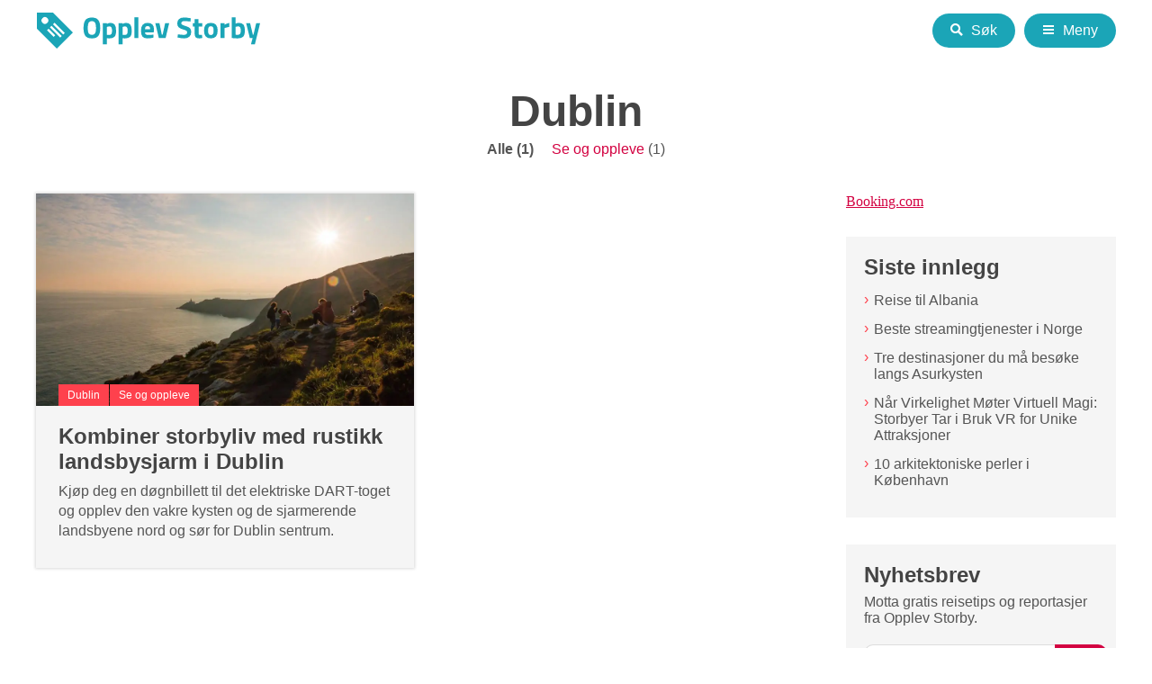

--- FILE ---
content_type: text/css
request_url: https://opplevstorby.no/wp-content/litespeed/ucss/db470eea52c1e9e374ceb93c8fb9053d.css?ver=474b2
body_size: 2357
content:
html{line-height:1.15;-ms-text-size-adjust:100%;-webkit-text-size-adjust:100%}body{margin:0;background-color:#fff;font-size:16px;font-family:Georgia,serif;line-height:normal;color:#555;display:-webkit-flex;display:flex;-webkit-flex-direction:column;flex-direction:column;-webkit-justify-content:space-between;justify-content:space-between;min-height:100vh}aside,footer,header,main,nav,section{display:block}a{background-color:#fff0;-webkit-text-decoration-skip:objects;color:#d30241;text-decoration:none}small{font-size:80%}img{border-style:none;max-width:100%;vertical-align:bottom;height:auto}svg:not(:root){overflow:hidden}input{font-family:sans-serif;font-size:100%;line-height:1.15;margin:0;overflow:visible}[type=submit]{-webkit-appearance:button}[type=submit]::-moz-focus-inner{border-style:none;padding:0}[type=submit]:-moz-focusring{outline:1px dotted ButtonText}::-webkit-file-upload-button{-webkit-appearance:button;font:inherit}*,ul{box-sizing:border-box}:root{--wp--preset--font-size--normal:16px;--wp--preset--font-size--huge:42px}.screen-reader-text{border:0;clip:rect(1px,1px,1px,1px);clip-path:inset(50%);height:1px;margin:-1px;padding:0;width:1px;word-wrap:normal!important}.screen-reader-text:focus{background-color:#ddd;clip:auto!important;clip-path:none;color:#444;display:block;font-size:1em;height:auto;left:5px;line-height:normal;padding:15px 23px 14px;text-decoration:none;top:5px;width:auto;z-index:100000}html :where(img[class*=wp-image-]){height:auto;max-width:100%}.btn,input[type=submit]{font-family:"Open Sans",Arial,sans-serif;cursor:pointer;display:inline-block;background-color:#d30241;color:#fff;padding:.625rem 1.25rem;border-radius:20px;transition:background-color .2s ease-in-out;border:0;outline:0;font-size:16px;font-size:1rem}.btn:focus,.btn:hover,.footer-menu .menu-item a:focus,.footer-menu .menu-item a:hover,.main-menu .menu-item a:focus,.main-menu .menu-item a:hover,.main-sidebar .sidebar .widget_recent_entries ul li a:focus,.main-sidebar .sidebar .widget_recent_entries ul li a:hover,input[type=submit]:focus,input[type=submit]:hover{background-color:#002d40;color:#fff}.btn:after,input[type=submit]:after{display:none!important}input[type=text]{border:1px solid #ddd;outline:0}input[type=text]:focus{border-color:#002d40}.screen-reader-text{position:absolute;top:-999em;left:-999em;overflow:hidden}.u-text-center{text-align:center}.u-leader-double{margin-top:3.75rem}a:focus,a:hover{color:#fe414d}h1,h2{font-family:"Open Sans",Arial,sans-serif;margin:0;font-weight:800;color:#444}.h1,h1{font-size:36px;font-size:2.25rem;line-height:1.1;margin-bottom:.15em}@media only screen and (min-width:40em){.h1,h1{font-size:48px;font-size:3rem}}h2{margin-bottom:.3em;font-size:24px;font-size:1.5rem;line-height:1.2}ul{list-style:none;padding:0;margin:0}p{margin:0 0 1.7em}p:last-child{margin-bottom:0}.global-footer{background-color:#1ba5b7;padding:2.5rem 0;margin-top:auto}.copyright,.footer-menu{font-family:"Open Sans",Arial,sans-serif}.footer-menu{display:-webkit-flex;display:flex;-webkit-flex-wrap:wrap;flex-wrap:wrap;-webkit-justify-content:center;justify-content:center}.footer-menu .menu-item a{color:#555;display:inline-block;background-color:#fff;margin:0 .4166666667rem .625rem;padding:.3125rem .8333333333rem;border-radius:15px;transition:all .2s ease-in-out;outline:0}.copyright{text-align:center;color:#fff;font-size:14px;font-size:.875rem}.global-header{background-color:#fff}.global-header__bar{display:-webkit-flex;display:flex;-webkit-justify-content:space-between;justify-content:space-between;-webkit-align-items:center;align-items:center}.global-header .btn{border:0;background-color:#1ba5b7;color:#fff;padding:.3125rem .625rem;border-left:1px solid #fff;border-radius:26px;margin-left:.3125rem}@media only screen and (min-width:40em){.global-header .btn{padding:.625rem 1.25rem}}.global-header .btn:focus,.global-header .btn:hover{background-color:#002d40}.global-header .logo{padding:.625rem 0}.global-header .logo svg{fill:#1ba5b7;width:150px;height:25px;margin-top:4px}@media only screen and (min-width:40em){.global-header .logo svg{width:250px;height:40px}}.modal-overlay{display:none;position:fixed;top:0;left:0;bottom:0;overflow:auto;background-color:#1ba5b7;z-index:100;width:100vw;padding:3.75rem 0 2.5rem}@media only screen and (min-width:53.75em){.modal-overlay{padding:5rem 0 2.5rem}}.modal-overlay:target{display:block}.modal-overlay .h1{color:#fff}.modal-close{display:block;position:absolute;top:.625rem;right:.625rem;color:#fff;font-size:48px;line-height:1;display:-webkit-flex;display:flex;-webkit-align-items:center;align-items:center;-webkit-justify-content:center;justify-content:center;width:50px;height:50px;border-radius:50%;padding:0 0 4px;transition:all .2s ease-in-out}@media only screen and (min-width:53.75em){.modal-close{right:1.875rem;top:1.25rem}}.modal-close:focus,.modal-close:hover{background-color:#fff;color:#555}.global-header .global-search__trigger__icon,.global-header .main-menu__trigger__icon{display:inline-block;width:14px;height:14px;position:relative}@media only screen and (min-width:40em){.global-header .global-search__trigger__icon,.global-header .main-menu__trigger__icon{margin-right:.3125rem}}.global-header .global-search__trigger__text,.global-header .main-menu__trigger__text{display:none}@media only screen and (min-width:40em){.global-header .global-search__trigger__text,.global-header .main-menu__trigger__text{display:inline-block}}.global-header .main-menu__trigger__burger{margin-top:0;margin-left:1px;top:50%}.global-header .main-menu__trigger__burger,.global-header .main-menu__trigger__burger:after,.global-header .main-menu__trigger__burger:before{width:12px;height:2px;background-color:#fff;display:inline-block;content:"";position:absolute;left:0}.global-header .main-menu__trigger__burger:before{top:-4px}.global-header .main-menu__trigger__burger:after{top:4px}.global-search__trigger__icon svg{fill:#fff;width:14px;height:14px;position:relative;top:1px}.global-search__form{text-align:center}.global-search__form .searchform{padding:2.5rem 0}.global-search__form .searchform div{display:-webkit-flex;display:flex;-webkit-justify-content:center;justify-content:center}.global-search__form .searchform input{font-size:24px;font-size:1.5rem;font-family:"Open Sans",Arial,sans-serif;line-height:normal}.global-search__form .searchform input[type=text]{padding:.7142857143rem 1rem .8333333333rem;width:100%;max-width:500px;border-radius:20px 0 0 20px;border-right:none}.modal-overlay .global-search__form .searchform input[type=text]{border:0}.global-search__form .searchform input[type=submit]{padding:0 1.5rem .2083333333rem 1.25rem;border-radius:0 20px 20px 0;background-color:#002d40}@media only screen and (min-width:100em){.page-wrapper{max-width:1600px;margin:0 auto}}.main-content{max-width:1260px;margin:0 auto;padding:1.875rem 1.875rem 3.75rem}@media only screen and (min-width:100em){.main-content{margin-right:350px;margin-left:0;position:relative;min-height:950px;width:1260px}}.wrapper{max-width:1260px;margin:0 auto;padding:0 1.875rem}@media only screen and (min-width:100em){.wrapper{max-width:1600px}}@media only screen and (min-width:53.75em){.loop-wrapper{display:-webkit-flex;display:flex;-webkit-justify-content:space-between;justify-content:space-between;-webkit-align-items:flex-start;align-items:flex-start;margin-right:-1.875rem}}@media only screen and (min-width:100em){.loop-wrapper--post{margin-right:0}}.main-menu{margin-top:1.875rem;margin-left:-.3125rem;margin-right:-.3125rem;display:-webkit-flex;display:flex;-webkit-flex-wrap:wrap;flex-wrap:wrap;font-family:"Open Sans",Arial,sans-serif;font-size:18px;font-size:1.125rem}@media only screen and (min-width:30em){.main-menu{font-size:24px;font-size:1.5rem}}.main-menu .menu-item{-webkit-flex:0 1 50%;flex:0 1 50%;padding:.625rem}@media only screen and (min-width:40em){.main-menu .menu-item{-webkit-flex-basis:33.33%;flex-basis:33.33%}}@media only screen and (min-width:53.75em){.main-menu .menu-item{-webkit-flex-basis:25%;flex-basis:25%}}@media only screen and (min-width:64em){.main-menu .menu-item{-webkit-flex-basis:20%;flex-basis:20%}}@media only screen and (min-width:100em){.main-menu .menu-item{-webkit-flex-basis:16.66%;flex-basis:16.66%}}.main-menu .menu-item a{display:block;padding:.4166666667rem 1.25rem .625rem;color:#555;background-color:#f5f5f5;border-radius:26px;transition:all .2s ease-in-out}.global-menu{margin-top:1.25rem;margin-bottom:.3125rem;display:-webkit-flex;display:flex;-webkit-flex-wrap:wrap;flex-wrap:wrap;-webkit-justify-content:center;justify-content:center}.global-menu li{margin:0 .625rem}.global-menu li a,.page-header .byline{font-family:"Open Sans",Arial,sans-serif}.global-menu li a{color:#fff;text-decoration:underline;font-size:14px;font-size:.875rem}.page-header{margin-bottom:2.5rem;text-align:center}.page-header .byline{display:block}.page-header h1{max-width:800px;margin-right:auto;margin-left:auto}.post__content{max-width:1100px}@media only screen and (min-width:53.75em){.post__content{-webkit-flex:1 1 auto;flex:1 1 auto;margin-right:1.875rem}}@media only screen and (min-width:100em){.post__content{margin:0 auto}}.post__excerpt{margin:0 auto 2em;font-size:24px;font-size:1.5rem;font-family:"Open Sans",Arial,sans-serif;font-weight:300;line-height:1.5;max-width:800px}@media only screen and (min-width:40em){.post__excerpt{font-size:28px;font-size:1.75rem}}.post__figure{margin:0 0 3em;text-align:center}@media only screen and (min-width:64em){.post__figure{margin-bottom:4em}}.post__bodytext{margin:0 auto}.post__bodytext h2,.post__bodytext p{max-width:700px;margin-right:auto;margin-left:auto}.post__bodytext p{font-size:18px;font-size:1.125rem;line-height:1.5}@media only screen and (min-width:40em){.post__bodytext p{font-size:20px;font-size:1.25rem;line-height:1.7}}.post__bodytext a{border-bottom:1px solid #e598af}.post__bodytext a[href*="//"]:not([href*="opplevstorby.no"]):not([href*=localhost]):after{content:"";display:inline-block;width:10px;height:11px;background-image:url(/wp-content/themes/opplevstorby/images/ic-external.svg);background-size:10px 10px;background-repeat:no-repeat;margin-left:.3125rem;margin-right:1px}.post__bodytext>h2{font-size:28px;font-size:1.75rem;margin-top:2em}.post__bodytext p+.wp-caption{margin-top:2.5em}@media only screen and (min-width:30em){.post__bodytext p+.wp-caption.alignnone{margin-top:3em}.post__bodytext p+.wp-caption.alignleft,.post__bodytext p+.wp-caption.alignleft+.wp-caption.alignright{margin-top:1.3em}}@media only screen and (min-width:64em){.post__bodytext p+.wp-caption.alignnone{margin-top:4em}.post__bodytext p+.wp-caption.alignleft,.post__bodytext p+.wp-caption.alignleft+.wp-caption.alignright{margin-top:2.3em}}.post-categories{display:-webkit-flex;display:flex;-webkit-justify-content:center;justify-content:center;margin-bottom:.5em}.post-categories a{background-color:#fe414d;display:block;padding:.3125rem .625rem;color:#fff;font-size:12px;font-size:.75rem;font-family:"Open Sans",Arial,sans-serif;margin-right:1px}.post-categories a:focus,.post-categories a:hover{background-color:#002d40}.wp-caption{margin-bottom:.625rem;max-width:100%;width:auto!important}@media only screen and (min-width:30em){.wp-caption.alignleft,.wp-caption.alignright{width:49%!important}.wp-caption.alignleft{float:left}}@media only screen and (min-width:30em) and (min-width:100em){.wp-caption.alignleft{margin-right:0}}@media only screen and (min-width:30em){.wp-caption.alignright{float:right}}@media only screen and (min-width:30em) and (min-width:100em){.wp-caption.alignright{margin-left:0}}.wp-caption+h2,.wp-caption+p{margin-top:2.5rem;clear:both}@media only screen and (min-width:64em){.wp-caption+h2,.wp-caption+p{margin-top:3.5rem}}@media only screen and (min-width:100em){.wp-caption{text-align:center}}.wp-caption .wp-caption-text,.wp-caption-text{font-size:14px;font-size:.875rem;line-height:normal;font-family:"Open Sans",Arial,sans-serif;padding-top:.3125rem}.main-sidebar{padding:3.75rem 0 0}@media only screen and (min-width:40em){.main-sidebar{margin-right:1.875rem}}@media only screen and (min-width:53.75em){.main-sidebar{padding-top:0;max-width:300px;-webkit-flex:0 0 300px;flex:0 0 300px;position:-webkit-sticky;position:sticky;top:1.875rem}}@media only screen and (min-width:100em){.main-sidebar{margin-left:.625rem;position:absolute;left:100%;bottom:3.75rem}}@media only screen and (min-width:53.75em){.main-sidebar__content{position:-webkit-sticky;position:sticky;top:1.875rem}}@media only screen and (min-width:100em){.main-sidebar .sidebar{margin-right:auto}}.main-sidebar .sidebar .widget{width:300px;margin:0 auto 1.875rem}@media only screen and (min-width:53.75em){.main-sidebar .sidebar .widget{margin-right:0}}.main-sidebar .sidebar .widget_recent_entries ul{margin:12px -5px 0}.main-sidebar .sidebar .widget_recent_entries ul li{font-family:"Open Sans",Arial,sans-serif;margin:.625rem 0}.main-sidebar .sidebar .widget_recent_entries ul li a{color:#555;padding:2px 5px 2px 16px;display:inline-block;outline:0;position:relative}.main-sidebar .sidebar .widget_recent_entries ul li a:before{content:"› ";position:absolute;top:1px;left:5px;color:#fe414d}.main-sidebar .sidebar .widget_recent_entries ul li a:focus:before,.main-sidebar .sidebar .widget_recent_entries ul li a:hover:before{color:#fff}.main-sidebar .sidebar .widget_custom_html,.main-sidebar .sidebar .widget_recent_entries{background-color:#f5f5f5;padding:1.25rem}.main-sidebar .sidebar .widget_custom_html{font-family:"Open Sans",Arial,sans-serif}.main-sidebar .sidebar .widget_custom_html label{margin-bottom:1.25rem;display:block}.main-sidebar .sidebar .widget_custom_html .mailchimp-form{display:-webkit-flex;display:flex}.main-sidebar .sidebar .widget_custom_html .mailchimp-form input[type=email]{-webkit-flex-grow:1;flex-grow:1;border:1px solid #ddd;border-right:none;padding:.625rem;border-radius:10px 0 0 10px}.main-sidebar .sidebar .widget_custom_html .mailchimp-form input[type=submit]{-webkit-flex-shrink:0;flex-shrink:0;border-radius:0 10px 10px 0;padding:.625rem}.partners{text-align:center;margin-top:3.75rem}.partners-list{display:-webkit-flex;display:flex;-webkit-justify-content:center;justify-content:center;-webkit-align-items:center;align-items:center;-webkit-flex-wrap:wrap;flex-wrap:wrap}.partners-list__item{margin:.625rem 1.25rem;font-family:"Open Sans",Arial,sans-serif}.partners-list__link img{max-width:180px;max-height:35px}@media only screen and (min-width:40em){.some-section{display:-webkit-flex;display:flex}}.some-section__facebook,.some-section__instagram{padding:3.75rem;text-align:center;color:#fff;font-family:"Open Sans",Arial,sans-serif;display:block;outline:0;transition:background-color .2s ease-in-out}@media only screen and (min-width:40em){.some-section__facebook,.some-section__instagram{-webkit-flex:0 0 50%;flex:0 0 50%;max-width:50%}}@media only screen and (min-width:64em){.some-section__facebook,.some-section__instagram{padding:6.25rem}}.some-section__facebook .icon,.some-section__instagram .icon{fill:#fff;width:60px;height:60px;margin-bottom:.8333333333rem}.some-section__facebook:focus,.some-section__facebook:hover,.some-section__instagram:focus,.some-section__instagram:hover{background-color:#002d40;color:#fff}.some-section__facebook{background-color:#3b5998}.some-section__instagram{background-color:#125688}.some-section__title{font-weight:800;font-size:28px;font-size:1.75rem}@media only screen and (min-width:100em){.some-section__title{font-size:36px;font-size:2.25rem}}.some-section__desc{padding-top:.3125rem}